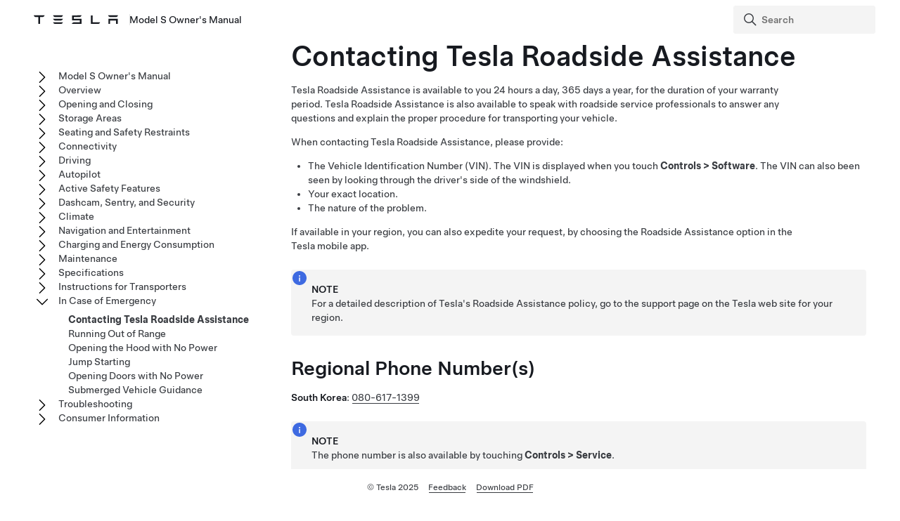

--- FILE ---
content_type: text/html; charset=utf-8
request_url: https://www.tesla.com/ownersmanual/2012_2020_models/en_kr/GUID-9914F959-69CC-4835-ADA2-0970F108FE20.html
body_size: 8043
content:
<!DOCTYPE html
  SYSTEM "about:legacy-compat">
<html lang="en-us"><head><meta http-equiv="Content-Type" content="text/html; charset=UTF-8"><meta charset="UTF-8"><meta name="viewport" content="width=device-width, initial-scale=1, shrink-to-fit=no"><meta name="copyright" content="(C) Copyright 2025"><meta name="DC.rights.owner" content="(C) Copyright 2025"><meta name="DC.type" content="concept"><meta name="DC.subject" content="roadside assistance, contact information"><meta name="keywords" content="roadside assistance, contact information"><meta name="DC.relation" scheme="URI" content="GUID-0BBFFA3D-A0F1-47B1-A0C7-7D49DE278520.html"><meta name="DC.format" content="HTML5"><meta name="DC.identifier" content="GUID-9914F959-69CC-4835-ADA2-0970F108FE20"><meta name="DC.language" content="en-US">
<meta name="description" content="Determine what information you need to provide when calling Tesla Roadside assistance as well as regional phone numbers.">
<meta name="og:description" content="Determine what information you need to provide when calling Tesla Roadside assistance as well as regional phone numbers.">
<meta name="twitter:description" content="Determine what information you need to provide when calling Tesla Roadside assistance as well as regional phone numbers.">
<meta property="og:site_name" content="Tesla">
<meta property="og:type" content="website">
<meta property="og:image" content="https://www.tesla.com/sites/default/files/blog_images/tesla_announcement_social.jpg">
<meta property="og:image:url" content="https://www.tesla.com/sites/default/files/blog_images/tesla_announcement_social.jpg">
<meta property="og:image:secure_url" content="https://www.tesla.com/sites/default/files/blog_images/tesla_announcement_social.jpg">
<meta name="twitter:card" content="summary_large_image">
<meta name="twitter:creator" content="@tesla">
<meta name="twitter:url" content="https://www.tesla.com/sites/default/files/blog_images/tesla_announcement_social.jpg">
<link rel="icon" type="image/x-icon" href="https://www.tesla.com/themes/custom/tesla_frontend/assets/favicons/favicon.ico"><meta property="og:title" content="Model&nbsp;S Owner's Manual | Tesla">
<meta name="twitter:title" content="Model&nbsp;S Owner's Manual | Tesla">
<link rel="stylesheet" type="text/css" href="css/custom.css"><title>Contacting Tesla Roadside Assistance</title>  
  
  <script src="js/vendor/jquery-3.5.1.min.js"></script>
<!-- Commenting this section out, handled now in js.js -->
  <!--<script type="text/javascript">
    $( document ).ready(function() {
    $('.parent ul').hide();
    $('.active').parents('ul').show();
    $('.active').children('ul').show();
    $('.active').siblings('ul').show();
    //$('.active').children('svg.tds-icon').removeClass("tds-icon-chevron-180").addClass("tds-icon-chevron-0");
    //$('.active').children('use').attr("href", "./img/spritemap.svg#tds-icon-chevron-0");
    //$('.active').parents('li').children('.tds-icon').removeClass("tds-icon-chevron-180").addClass("tds-icon-chevron-0");
    //$('.active').parents('use').attr("href", "./img/spritemap.svg#tds-icon-chevron-0");
    
    $('.toggle').on('click', function (e) {
    console.log("how about this click??");
    e.stopPropagation(); // prevent links from toggling the nodes
    $(this).siblings('ul').slideToggle();
    
    //if($(this).find(".tds-icon").first().hasClass("tds-icon-chevron-180")) {
    //$(this).find(".tds-icon").first().addClass("tds-icon-chevron-0");
    //$(this).find(".tds-icon").first().removeClass("tds-icon-chevron-180");
    //$(this).find("use").first().attr("href", "./img/spritemap.svg#tds-icon-chevron-0");
    //} else {
    //$(this).find(".tds-icon").first().addClass("tds-icon-chevron-180");
    //$(this).find(".tds-icon").first().removeClass("tds-icon-chevron-0");
    //$(this).find("use").first().attr("href", "./img/spritemap.svg#tds-icon-chevron-180");
    //}
    
    });
    }); 
    
  </script>-->
   
<!--  <script src="js/vendor/jquery.magnific-popup.min.js" />
  <script type="text/javascript">
    $(document).ready(function() {
    $('.image-zoom').magnificPopup({type:'image'});
    });
  </script>-->
  
   <!-- TDS -->
  <!-- Universal Sans Display (Headings) -->
  <link rel="preload" type="font/woff2" crossorigin="true" href="https://digitalassets.tesla.com/tesla-design-system/raw/upload/static/fonts/universal-sans-2/web/display/Universal-Sans-Display-Medium.woff2" as="font">
  <link rel="preload" type="font/woff2" crossorigin="true" href="https://digitalassets.tesla.com/tesla-design-system/raw/upload/static/fonts/universal-sans-2/web/display/Universal-Sans-Display-Regular.woff2" as="font">
      
  <!-- Universal Sans Text (Body Copy) -->
  <link rel="preload" type="font/woff2" crossorigin="true" href="https://digitalassets.tesla.com/tesla-design-system/raw/upload/static/fonts/universal-sans-2/web/text/Universal-Sans-Text-Medium.woff2" as="font">
  <link rel="preload" type="font/woff2" crossorigin="true" href="https://digitalassets.tesla.com/tesla-design-system/raw/upload/static/fonts/universal-sans-2/web/text/Universal-Sans-Text-Regular.woff2" as="font">
  <link rel="preload" href="https://digitalassets.tesla.com/tesla-design-system/raw/upload/design-system/9.0.1/index.bundle.min.js" as="script">
  <link rel="preload" href="https://digitalassets.tesla.com/tesla-design-system/raw/upload/design-system/9.0.1/index.css" as="style">
  
  <!-- TDS Styles from CDN -->
  <link id="external-css" rel="stylesheet" type="text/css" href="https://digitalassets.tesla.com/tesla-design-system/raw/upload/design-system/9.0.1/index.css" media="all">
  <!-- TDS End -->

  <script defer src="js/vendor/fuse.js"></script>
  <script defer src="js/search.js"></script>
  <script defer src="js/js.js"></script>



<script type="text/javascript">
$(document).ready(function() {
var url = window.location.href; //get url
var titleText = $('.tds-site-app-title').text().trim().replace(/\s+/g, ' ');
var h1Text = $('article > h1').text().trim().replace(/\s+/g, ' '); //get h1 text
var email = $('.mailto').attr('href');
var body = 'Weblink: '+url+'%0D%0A%0D%0A Provide your feedback for the Owner\'s Manual content below. For general questions and support, see https://www.tesla.com/support.' + '%0D%0A%0D%0A';
var subject = 'Feedback for '+titleText+': '+h1Text;
var hrefTitle = 'Send your feedback to: '+email;
$('.mailto').attr('href',email+'?body='+body+'&subject='+subject);
$('.mailto').attr('title', hrefTitle);
});
</script>
</head><body class="site-body site-js-body tds-fullscreen-ios"><div class="tds-shell page" id="GUID-9914F959-69CC-4835-ADA2-0970F108FE20"><div class="tds-shell-masthead tds-shell-masthead--is_sticky"><header id="tds-site-header" class="tds-site-header"><h1 class="tds-site-logo tds-align--start"><div class="tds-site-logo-link" aria-label="Tesla Logo"><svg xmlns="http://www.w3.org/2000/svg" class="tds-icon tds-icon-logo-wordmark"><use href="../../images/spritemap.svg#tds-icon-logo-wordmark"></use></svg></div><span class="tds-site-app-title tds-text--regular tds-text--h6">Model&nbsp;S Owner's Manual</span></h1></header><ol class="tds-site-nav-items tds-align--center tds--hideon-tablet-landscape-only tds--hideon-tablet-portrait-only tds--hideon-phone-only" id="button-nav"></ol><div class="tds-site-nav-items nav-items tds-align--end"><div class="tds-form-item tds-form-item--text search"><div class="tds-form-input tds-form-input--default"><div class="tds-form-input-leading"><svg xmlns="http://www.w3.org/2000/svg" class="tds-icon tds-icon-search" viewBox="0 0 24 24"><use href="../../images/spritemap.svg#tds-icon-search"></use></svg></div><input type="search" id="search" class="tds-form-input-search" aria-label="Search" placeholder="Search"><div class="tds-form-input-trailing tds-form-input-search-clear"><button class="tds-icon-btn tds-icon-btn--medium" id="clearButton"><svg xmlns="http://www.w3.org/2000/svg" class="tds-icon tds-icon--small tds-icon-close-small" viewBox="0 0 16 16"><use href="../../images/spritemap.svg#tds-icon-close-small"></use></svg></button></div></div></div></div><div id="search-wrap" class="tds-dropdown"><ul id="search-results" class="search-results tds-listbox"></ul></div></div><div class="tds-shell-content"><div class="tds-layout tds-layout-2col-static_sidebar--large tds-layout-main--right"><div class="tds-layout-item tds-layout-main"><main role="main" class="tds-shell-content" id="main-content"><article role="article" aria-labelledby="GUID-9914F959-69CC-4835-ADA2-0970F108FE20__GUID-3D0270DC-4C6C-49AC-A0DD-D8B4A486B9BC">
   <h1 class="title topictitle1" id="GUID-9914F959-69CC-4835-ADA2-0970F108FE20__GUID-3D0270DC-4C6C-49AC-A0DD-D8B4A486B9BC">Contacting Tesla Roadside Assistance</h1>
   
   <div class="body conbody">
      <p class="p">Tesla Roadside Assistance is available to you 24 hours a day, 365 days a year, for the duration of your warranty period. Tesla Roadside Assistance is also available to speak with roadside service professionals to answer any questions and explain the proper procedure for transporting your vehicle.</p>
      <p class="p">When contacting Tesla Roadside Assistance, please provide:</p>
      <ul class="ul tds-list tds-list--unordered" id="GUID-9914F959-69CC-4835-ADA2-0970F108FE20__UL_STT_ZJ3_4Y">
         <li class="li" id="GUID-9914F959-69CC-4835-ADA2-0970F108FE20__GUID-AC12510A-940C-46E3-9572-713F6A62661A">The Vehicle Identification Number (VIN). The VIN is displayed when you touch <span class="ph menucascade" id="GUID-9914F959-69CC-4835-ADA2-0970F108FE20__GUID-DD1ABFA8-30C0-45E2-B96D-D18D78FC84AF"><span class="ph uicontrol" id="GUID-9914F959-69CC-4835-ADA2-0970F108FE20__GUID-535EBD03-1DE7-4C8E-B0CB-9EDAFD70E048">Controls</span><abbr title="and then"> &gt; </abbr><span class="ph uicontrol" id="GUID-9914F959-69CC-4835-ADA2-0970F108FE20__GUID-DC6AB961-8777-4E16-A80D-C9172404B919">Software</span></span>. The VIN can also been seen by looking through the driver's side of the windshield.</li>
         <li class="li" id="GUID-9914F959-69CC-4835-ADA2-0970F108FE20__GUID-BBF8F8F5-43D4-433D-B0C9-2744B9275694">Your exact location.</li>
         <li class="li" id="GUID-9914F959-69CC-4835-ADA2-0970F108FE20__GUID-B74F0A7A-0A38-4D6D-8556-EC763F88C8B4">The nature of the problem.</li>
      </ul>
      <p class="p">If available in your region, you can also expedite your request, by choosing the Roadside Assistance option in the Tesla mobile app.</p>
      <div class="tds-status_msg tds-card tds-card--dense" role="status"><svg xmlns="http://www.w3.org/2000/svg" class="tds-icon tds-icon-status-info"><title>Informational Purposes</title><description>An informational icon, calling your attention</description><use xmlns:xlink="http://www.w3.org/1999/xlink" xlink:href="../../images/spritemap.svg#tds-icon-status-info"></use></svg><div class="tds-card-body"><div class="tds-text--h6 admonishment-title">Note</div><div>For a detailed description of Tesla's Roadside Assistance policy, go to the support page on the Tesla web site for your region.</div></div></div>
      
   </div>
   <nav role="complementary" class="related-links"><div class="familylinks"><div class="parentlink p"><strong>Parent topic:</strong> <a class="tds-link xref" href="GUID-0BBFFA3D-A0F1-47B1-A0C7-7D49DE278520.html">In Case of Emergency</a></div></div></nav><article class="topic concept nested1" aria-labelledby="ID_G22_KM3_4Y__GUID-5CDC906E-E1C4-40C8-A5F5-E4DCD9C6D52A" lang="en-US" id="ID_G22_KM3_4Y">
      <h2 class="title topictitle2" id="ID_G22_KM3_4Y__GUID-5CDC906E-E1C4-40C8-A5F5-E4DCD9C6D52A">Regional Phone Number(s)</h2>
      <div class="body conbody">
         
         
         
         
         
         
         
         
         
         
         
         
         
         
         
         
         
         <p class="p" id="ID_G22_KM3_4Y__P_LCD_BK3_CZ"><strong class="ph b" id="ID_G22_KM3_4Y__B_H4H_HK3_CZ">South
               Korea</strong>: <a class="tds-link xref" href="tel:080-617-1399" target="_blank">080-617-1399</a>
         </p>
         
         
         
         
         
         
         
         <div class="tds-status_msg tds-card tds-card--dense" role="status"><svg xmlns="http://www.w3.org/2000/svg" class="tds-icon tds-icon-status-info"><title>Informational Purposes</title><description>An informational icon, calling your attention</description><use xmlns:xlink="http://www.w3.org/1999/xlink" xlink:href="../../images/spritemap.svg#tds-icon-status-info"></use></svg><div class="tds-card-body"><div class="tds-text--h6 admonishment-title">Note</div><div>The phone number is also available by
            touching <span class="ph menucascade" id="ID_G22_KM3_4Y__GUID-2D379CBF-F9CA-4859-9D7C-DD7BA784E8E2"><span class="ph uicontrol" id="ID_G22_KM3_4Y__GUID-CA538686-7908-4586-9D77-C0D8ECBD15C8">Controls</span><abbr title="and then"> &gt; </abbr><span class="ph uicontrol" id="ID_G22_KM3_4Y__GUID-6C56C08C-5000-456C-A339-38777B63ACCF">Service</span></span>.</div></div></div>
      </div>
   </article>
   
</article></main></div><aside class="tds-layout-item tds-layout-aside"><div class="side-nav"><ul class="tds-list"><li class="parent tds-list-item" data-collapsed="true"><span class="toggle"><svg xmlns="http://www.w3.org/2000/svg" class="tds-icon tds-icon-chevron-180" viewBox="0 0 24 24"><use href="../../images/spritemap.svg#tds-icon-chevron-180"></use></svg></span><a href="index.html">  Model&nbsp;S Owner's Manual</a><ul class="tds-list child"><li class="tds-list-item"><span class="no-toggle"></span><a href="GUID-59E1B254-DB74-4178-B727-CE12EA84A2F7.html">Using This Owner's Manual</a></li></ul></li><li class="parent tds-list-item" data-collapsed="true"><span class="toggle"><svg xmlns="http://www.w3.org/2000/svg" class="tds-icon tds-icon-chevron-180" viewBox="0 0 24 24"><use href="../../images/spritemap.svg#tds-icon-chevron-180"></use></svg></span><a href="GUID-0CA2B0F0-F272-4AD3-B96F-06AA17B140EC.html">Overview</a><ul class="tds-list child"><li class="tds-list-item"><span class="no-toggle"></span><a href="GUID-6C6C3944-9674-4E81-A0E8-94D60B6D87B9.html">Exterior</a></li><li class="tds-list-item"><span class="no-toggle"></span><a href="GUID-A5F2B9D0-E7C8-40F5-9642-58F3657B123E.html">Interior</a></li><li class="tds-list-item"><span class="no-toggle"></span><a href="GUID-518C51C1-E9AC-4A68-AE12-07F4FF8C881E.html">Touchscreen</a></li><li data-products="models modelx" class="tds-list-item"><span class="no-toggle"></span><a href="GUID-7F07443D-5107-4A5A-A9F1-E02FF14E4A9A.html">Interior Electronics</a></li><li data-products="models modelx" class="tds-list-item"><span class="no-toggle"></span><a href="GUID-EE80FB8A-9118-47E6-A1C6-2EE080B92B18.html">Instrument Panel</a></li><li class="tds-list-item"><span class="no-toggle"></span><a href="GUID-EA1715B0-A3A6-454E-995A-8AA2C3A32D44.html">Voice Commands</a></li><li class="tds-list-item"><span class="no-toggle"></span><a href="GUID-682FF4A7-D083-4C95-925A-5EE3752F4865.html">Cameras</a></li><li class="tds-list-item"><span class="no-toggle"></span><a href="GUID-AA58ED67-9C93-4EE6-8B19-9FDABE018787.html">Normal Operating Sounds</a></li></ul></li><li class="parent tds-list-item" data-collapsed="true"><span class="toggle"><svg xmlns="http://www.w3.org/2000/svg" class="tds-icon tds-icon-chevron-180" viewBox="0 0 24 24"><use href="../../images/spritemap.svg#tds-icon-chevron-180"></use></svg></span><a href="GUID-8C936870-B3AE-46DE-B209-63434EBF7C1E.html">Opening and Closing</a><ul class="tds-list child"><li data-products="models modelx" class="tds-list-item"><span class="no-toggle"></span><a href="GUID-0618931A-AB47-4A93-B2C7-C0B41BF0595E.html">Keys and Doors</a></li><li class="tds-list-item"><span class="no-toggle"></span><a href="GUID-B4E78C91-BCD3-4713-90AA-F3E2406158CC.html">Windows</a></li><li data-products="models" class="tds-list-item"><span class="no-toggle"></span><a href="GUID-1E118684-47FB-4D0F-8FD0-F0D98CC328E3.html">Sunroof</a></li></ul></li><li class="parent tds-list-item" data-collapsed="true"><span class="toggle"><svg xmlns="http://www.w3.org/2000/svg" class="tds-icon tds-icon-chevron-180" viewBox="0 0 24 24"><use href="../../images/spritemap.svg#tds-icon-chevron-180"></use></svg></span><a href="GUID-E167C9C7-5774-430D-A37F-066B29F75C7B.html">Storage Areas</a><ul class="tds-list child"><li class="tds-list-item"><span class="no-toggle"></span><a href="GUID-3667D28B-5B3B-49CE-A1C1-3D70AC60D9F6.html">Rear Trunk</a></li><li class="tds-list-item"><span class="no-toggle"></span><a href="GUID-356E0168-47E5-400F-AD83-4F1B86C7D991.html">Front Trunk</a></li><li data-products="modelx models" class="tds-list-item"><span class="no-toggle"></span><a href="GUID-9D326633-5F44-4F41-8852-FD6A4C966267.html">Interior Storage</a></li></ul></li><li class="parent tds-list-item" data-collapsed="true"><span class="toggle"><svg xmlns="http://www.w3.org/2000/svg" class="tds-icon tds-icon-chevron-180" viewBox="0 0 24 24"><use href="../../images/spritemap.svg#tds-icon-chevron-180"></use></svg></span><a href="GUID-3D3D94D0-D88F-48B9-81C0-8ED5CE16CE56.html">Seating and Safety Restraints</a><ul class="tds-list child"><li data-products="model3 modely models modelx" class="tds-list-item"><span class="no-toggle"></span><a href="GUID-64C3BD83-0089-41A2-B9DD-9CDC0212D6AE.html">Front and Rear Seats </a></li><li class="tds-list-item"><span class="no-toggle"></span><a href="GUID-3319C55D-F148-4D9C-98A6-AD09BA7EED61.html">Seat Belts</a></li><li data-products="models" class="tds-list-item"><span class="no-toggle"></span><a href="GUID-E50B468E-CC06-4A85-9C7A-C2DB67A755DF.html">Child Safety Seats</a></li><li data-products="models" class="tds-list-item"><span class="no-toggle"></span><a href="GUID-918F6E1C-D776-4EFE-A862-CB0FF233E08E.html">Airbags</a></li></ul></li><li class="parent tds-list-item" data-collapsed="true"><span class="toggle"><svg xmlns="http://www.w3.org/2000/svg" class="tds-icon tds-icon-chevron-180" viewBox="0 0 24 24"><use href="../../images/spritemap.svg#tds-icon-chevron-180"></use></svg></span><a href="GUID-74B23C74-1189-4EED-802A-5E42D69203B9.html">Connectivity</a><ul class="tds-list child"><li class="tds-list-item"><span class="no-toggle"></span><a href="GUID-F6E2CD5E-F226-4167-AC48-BD021D1FFDAB.html">Mobile App</a></li><li class="tds-list-item"><span class="no-toggle"></span><a href="GUID-1FE9620C-3D7F-4FD3-BBD9-28DD342AC150.html">Wi-Fi</a></li><li class="tds-list-item"><span class="no-toggle"></span><a href="GUID-3D90EA76-8DE3-4808-B7E4-1979EF299F3A.html">Bluetooth</a></li><li class="tds-list-item"><span class="no-toggle"></span><a href="GUID-68582EA9-CBE5-4474-880E-3EF4992002DF.html">Phone, Calendar, and Web Conferencing</a></li></ul></li><li class="parent tds-list-item" data-collapsed="true"><span class="toggle"><svg xmlns="http://www.w3.org/2000/svg" class="tds-icon tds-icon-chevron-180" viewBox="0 0 24 24"><use href="../../images/spritemap.svg#tds-icon-chevron-180"></use></svg></span><a href="GUID-538D748E-6DDF-4910-A898-C17E2B671A77.html">Driving</a><ul class="tds-list child"><li data-products="models modelx" class="tds-list-item"><span class="no-toggle"></span><a href="GUID-E75DB1EC-A705-4784-9983-DE677D1BF7C1.html">Starting and Powering Off</a></li><li class="tds-list-item"><span class="no-toggle"></span><a href="GUID-DEB259CC-ABAC-4BFC-8D10-B7B1BBCFCB1F.html">  Steering Wheel  </a></li><li class="tds-list-item"><span class="no-toggle"></span><a href="GUID-3EFBA9D5-76B6-468D-BBD0-9090C0E05F22.html">Mirrors</a></li><li data-products="models modelx" class="tds-list-item"><span class="no-toggle"></span><a href="GUID-41E02406-1983-4511-BBB4-158DD94796C6.html">Shifting</a></li><li data-products="models modelx" class="tds-list-item"><span class="no-toggle"></span><a href="GUID-1C209641-AA23-47AC-B0D1-3FE3779CF222.html">Lights</a></li><li class="tds-list-item"><span class="no-toggle"></span><a href="GUID-A5C33F3D-E41D-4671-ADE5-C2FB73203323.html">Wipers and Washers</a></li><li class="tds-list-item"><span class="no-toggle"></span><a href="GUID-3DFFB071-C0F6-474D-8A45-17BE1A006365.html">Braking and Stopping</a></li><li data-features="adaptive_air" data-products="models modelx" class="tds-list-item"><span class="no-toggle"></span><a href="GUID-F1B6801A-8946-41AD-8CF9-7A963CDA38E4.html">Air Suspension</a></li><li data-features="parkassist" class="tds-list-item"><span class="no-toggle"></span><a href="GUID-005E1645-B0F5-49A0-9C59-44828B60D184.html">Park Assist</a></li><li data-features="anydas pm_driveunit" data-products="models modelx" class="tds-list-item"><span class="no-toggle"></span><a href="GUID-4F680094-175E-44C3-8801-4965887055BE.html">Vehicle Hold</a></li><li class="tds-list-item"><span class="no-toggle"></span><a href="GUID-CC0F27E7-FD78-448D-B739-209EBBEDF2C3.html">Traction Control</a></li><li data-features="anydas !fasciaTypePeriwinkle" data-products="models modelx" class="tds-list-item"><span class="no-toggle"></span><a href="GUID-E692415D-F83C-4F07-B30A-9E50499CFC30.html">Acceleration Modes</a></li><li class="tds-list-item"><span class="no-toggle"></span><a href="GUID-A2D0403E-3DAC-4695-A4E6-DC875F4DEDC3.html">Driver Profiles</a></li><li class="tds-list-item"><span class="no-toggle"></span><a href="GUID-CAE4B2A1-3608-4A05-8E37-A9C948733FEF.html">Trip Information</a></li><li class="tds-list-item"><span class="no-toggle"></span><a href="GUID-3598EF55-6B1D-462B-88D8-704DB0896DD1.html">Rear Facing Camera(s)</a></li><li data-features="pedestrian_warning" class="tds-list-item"><span class="no-toggle"></span><a href="GUID-5D8F5B42-90F9-4ED7-9B36-A54BFED1030C.html">Pedestrian Warning System</a></li></ul></li><li data-features="anydas" class="parent tds-list-item" data-collapsed="true"><span class="toggle"><svg xmlns="http://www.w3.org/2000/svg" class="tds-icon tds-icon-chevron-180" viewBox="0 0 24 24"><use href="../../images/spritemap.svg#tds-icon-chevron-180"></use></svg></span><a href="GUID-32E9F9FD-0014-4EB4-8D96-A8BE99DBE1A2.html">  Autopilot  </a><ul class="tds-list child"><li data-features="tacc anydas" class="tds-list-item"><span class="no-toggle"></span><a href="GUID-101D1BF5-52D2-469A-A57D-E7230BBEE94B.html">About   Autopilot  </a></li><li data-features="tacc anydas" class="tds-list-item"><span class="no-toggle"></span><a href="GUID-50331432-B914-400D-B93D-556EAD66FD0B.html">  Traffic-Aware Cruise Control  </a></li><li data-features="autosteer anydas" class="tds-list-item"><span class="no-toggle"></span><a href="GUID-69AEB326-9831-424E-96AD-4021EABCB699.html">    Autosteer    </a></li><li data-features="drive_on_nav anydas" class="tds-list-item"><span class="no-toggle"></span><a href="GUID-0535381F-643F-4C60-85AB-1783E723B9B6.html">    Navigate on Autopilot    </a></li><li data-features="tesla_autopark_3 anydas" class="tds-list-item"><span class="no-toggle"></span><a href="GUID-0C763E08-D0B8-4404-8180-1054F635C08C.html">    Autopark    </a></li><li data-features="summon !actually_smart_summon anydas" class="tds-list-item"><span class="no-toggle"></span><a href="GUID-570B5DEE-182D-4193-8059-E11FEBD17AEF.html">Summon</a></li><li data-features="smart_summon !actually_smart_summon anydas" class="tds-list-item"><span class="no-toggle"></span><a href="GUID-6B9A1AEA-579C-400E-A7A6-E4916BCD5DED.html">  Smart Summon  </a></li><li data-features="tacc anydas" class="tds-list-item"><span class="no-toggle"></span><a href="GUID-E5FF5E84-6AAC-43E6-B7ED-EC1E9AEB17B7.html">Limitations and Warnings</a></li></ul></li><li data-features="anydas" class="parent tds-list-item" data-collapsed="true"><span class="toggle"><svg xmlns="http://www.w3.org/2000/svg" class="tds-icon tds-icon-chevron-180" viewBox="0 0 24 24"><use href="../../images/spritemap.svg#tds-icon-chevron-180"></use></svg></span><a href="GUID-0D9B548B-D1A4-494B-8C5F-C4360304D99F.html">Active Safety Features</a><ul class="tds-list child"><li data-features="anydas anydas" class="tds-list-item"><span class="no-toggle"></span><a href="GUID-ADA05DFF-963D-477D-9A51-FA8C8F6429F1.html">Lane Assist</a></li><li data-features="anydas anydas" class="tds-list-item"><span class="no-toggle"></span><a href="GUID-8EA7EF10-7D27-42AC-A31A-96BCE5BC0A85.html">Collision Avoidance Assist</a></li><li data-features="anydas !regulatory_isa anydas" class="tds-list-item"><span class="no-toggle"></span><a href="GUID-5D3D4014-4E98-45D7-8BBC-F76BCA9CEC05.html">Speed Assist</a></li></ul></li><li class="parent tds-list-item" data-collapsed="true"><span class="toggle"><svg xmlns="http://www.w3.org/2000/svg" class="tds-icon tds-icon-chevron-180" viewBox="0 0 24 24"><use href="../../images/spritemap.svg#tds-icon-chevron-180"></use></svg></span><a href="GUID-49096E34-97D2-4182-9414-2F7F4E88EE79.html">Dashcam, Sentry, and Security</a><ul class="tds-list child"><li class="tds-list-item"><span class="no-toggle"></span><a href="GUID-94B0E05E-F642-4C8E-8FED-E5EB45FA27DA.html">Safety &amp; Security Settings</a></li><li data-features="das2orhigher" class="tds-list-item"><span class="no-toggle"></span><a href="GUID-3BCC07CE-5EA2-4F40-99D1-27690898FF3C.html">Dashcam</a></li><li data-features="sentry_mode" class="tds-list-item"><span class="no-toggle"></span><a href="GUID-56703182-8191-4DAE-AF07-2FDC0EB64663.html">Sentry Mode</a></li><li data-features="das2orhigher" class="tds-list-item"><span class="no-toggle"></span><a href="GUID-F311BBCA-2532-4D04-B88C-DBA784ADEE21.html">USB Drive Requirements for Recording Videos</a></li></ul></li><li class="parent tds-list-item" data-collapsed="true"><span class="toggle"><svg xmlns="http://www.w3.org/2000/svg" class="tds-icon tds-icon-chevron-180" viewBox="0 0 24 24"><use href="../../images/spritemap.svg#tds-icon-chevron-180"></use></svg></span><a href="GUID-6E3E7A58-8A2F-4648-BEDD-90CD1BB94FD4.html">Climate</a><ul class="tds-list child"><li class="tds-list-item"><span class="no-toggle"></span><a href="GUID-4F3599A1-20D9-4A49-B4A0-5261F957C096.html">Operating Climate Controls</a></li><li class="tds-list-item"><span class="no-toggle"></span><a href="GUID-2A777CDE-3E40-4A8B-B08C-8ABB8B79F36E.html">Vents</a></li><li class="tds-list-item"><span class="no-toggle"></span><a href="GUID-F907200E-A619-4A95-A0CF-94E0D03BEBEF.html">Cold Weather Best Practices</a></li><li class="tds-list-item"><span class="no-toggle"></span><a href="GUID-6F5B7B3F-F020-471D-9D46-D1F990A6237A.html">Hot Weather Best Practices</a></li></ul></li><li class="parent tds-list-item" data-collapsed="true"><span class="toggle"><svg xmlns="http://www.w3.org/2000/svg" class="tds-icon tds-icon-chevron-180" viewBox="0 0 24 24"><use href="../../images/spritemap.svg#tds-icon-chevron-180"></use></svg></span><a href="GUID-02F089F4-6818-4EFB-9AF1-0DA2187C5FF0.html">Navigation and Entertainment</a><ul class="tds-list child"><li class="tds-list-item"><span class="no-toggle"></span><a href="GUID-01F1A582-99D1-4933-B5FB-B2F0203FFE6F.html">Maps and Navigation</a></li><li class="tds-list-item"><span class="no-toggle"></span><a href="GUID-7A85FB6B-9DF6-4C55-A2F9-793207E48E9D.html">Media</a></li><li class="tds-list-item"><span class="no-toggle"></span><a href="GUID-79A49D40-A028-435B-A7F6-8E48846AB9E9.html">Theater, Arcade, and Toybox</a></li></ul></li><li class="parent tds-list-item" data-collapsed="true"><span class="toggle"><svg xmlns="http://www.w3.org/2000/svg" class="tds-icon tds-icon-chevron-180" viewBox="0 0 24 24"><use href="../../images/spritemap.svg#tds-icon-chevron-180"></use></svg></span><a href="GUID-2703FAF6-4481-4249-95AD-F12E2677DCA8.html">Charging and Energy Consumption</a><ul class="tds-list child"><li class="tds-list-item"><span class="no-toggle"></span><a href="GUID-8FA15856-1720-440F-838B-ACFBA8D7D608.html">Electric Vehicle Components</a></li><li class="tds-list-item"><span class="no-toggle"></span><a href="GUID-7FE78D73-0A17-47C4-B21B-54F641FFAEF4.html">High Voltage Battery Information</a></li><li class="tds-list-item"><span class="no-toggle"></span><a href="GUID-BEE08D47-0CE0-4BDD-83F2-9854FB3D578F.html">Charging Instructions</a></li><li class="tds-list-item"><span class="no-toggle"></span><a href="GUID-76995CEC-6402-4BFF-99FA-CEFA36E64A19.html">Scheduled Precondition and Charge</a></li><li class="tds-list-item"><span class="no-toggle"></span><a href="GUID-4AC32116-979A-4146-A935-F41F8551AFE6.html">Getting Maximum Range</a></li></ul></li><li class="parent tds-list-item" data-collapsed="true"><span class="toggle"><svg xmlns="http://www.w3.org/2000/svg" class="tds-icon tds-icon-chevron-180" viewBox="0 0 24 24"><use href="../../images/spritemap.svg#tds-icon-chevron-180"></use></svg></span><a href="GUID-0BC2933E-424A-42B1-932E-E07BB77DA5D6.html">Maintenance</a><ul class="tds-list child"><li class="tds-list-item"><span class="no-toggle"></span><a href="GUID-A5A60CB3-7659-4B08-B2FD-AFD12C2D6EE1.html">Software Updates</a></li><li class="tds-list-item"><span class="no-toggle"></span><a href="GUID-E95DAAD9-646E-4249-9930-B109ED7B1D91.html">Maintenance Service Intervals</a></li><li class="tds-list-item"><span class="no-toggle"></span><a href="GUID-94F63B13-EA2C-45D9-83AB-5DCA6295D587.html">Tire Care and Maintenance</a></li><li class="tds-list-item"><span class="no-toggle"></span><a href="GUID-65384C1F-86F2-44E8-A8BC-8A12E7E00A40.html">Cleaning</a></li><li class="tds-list-item"><span class="no-toggle"></span><a href="GUID-197C481B-B4D4-4973-9772-2AF488442CE1.html">Windshield Wiper Blades, Jets and Fluid</a></li><li class="tds-list-item"><span class="no-toggle"></span><a href="GUID-9E6DD5CB-40BA-4A29-B20D-457303555037.html">Jacking and Lifting</a></li><li class="tds-list-item"><span class="no-toggle"></span><a href="GUID-ECA7C07B-7944-496B-8FC5-12762BF061F1.html">Parts and Accessories</a></li><li class="tds-list-item"><span class="no-toggle"></span><a href="GUID-57377B7B-867B-48C3-BF30-9E2C082AFAAF.html">Do It Yourself Maintenance</a></li></ul></li><li class="parent tds-list-item" data-collapsed="true"><span class="toggle"><svg xmlns="http://www.w3.org/2000/svg" class="tds-icon tds-icon-chevron-180" viewBox="0 0 24 24"><use href="../../images/spritemap.svg#tds-icon-chevron-180"></use></svg></span><a href="GUID-F617DA3E-11C1-4FBA-98A7-A9C3828E3536.html">Specifications</a><ul class="tds-list child"><li data-products="models modelx" class="tds-list-item"><span class="no-toggle"></span><a href="GUID-E948725F-9EE2-49DC-AEE5-F919E141C7C8.html">Identification Labels</a></li><li class="tds-list-item"><span class="no-toggle"></span><a href="GUID-877ACE2D-B62F-4596-A6AD-A74F7905741C.html">Vehicle Loading</a></li><li data-features="pm_driveunit" data-products="models modelx" class="tds-list-item"><span class="no-toggle"></span><a href="GUID-5FB8FC1E-0B1D-4ECC-99D6-4EEE2B8FB725.html">Dimensions</a></li><li class="tds-list-item"><span class="no-toggle"></span><a href="GUID-E414862C-CFA1-4A0B-9548-BE21C32CAA58.html">Subsystems</a></li><li class="tds-list-item"><span class="no-toggle"></span><a href="GUID-FDDB10EF-FFA9-46EB-B8CC-03614AE92B6B.html">Wheels and Tires</a></li></ul></li><li class="parent tds-list-item" data-collapsed="true"><span class="toggle"><svg xmlns="http://www.w3.org/2000/svg" class="tds-icon tds-icon-chevron-180" viewBox="0 0 24 24"><use href="../../images/spritemap.svg#tds-icon-chevron-180"></use></svg></span><a href="GUID-FC34B07D-CC70-4310-8A1F-8E7BAA00C760.html">Instructions for Transporters</a><ul class="tds-list child"><li data-features="pm_driveunit" class="tds-list-item"><span class="no-toggle"></span><a href="GUID-AF2A18C5-77CA-4FB3-A965-3C88D38B8979.html">Instructions for Transporters</a></li></ul></li><li class="parent tds-list-item" data-collapsed="false"><span class="toggle"><svg xmlns="http://www.w3.org/2000/svg" class="tds-icon tds-icon-chevron-180" viewBox="0 0 24 24"><use href="../../images/spritemap.svg#tds-icon-chevron-180"></use></svg></span><a href="GUID-0BBFFA3D-A0F1-47B1-A0C7-7D49DE278520.html">In Case of Emergency</a><ul class="tds-list child"><li class="tds-list-item"><span class="no-toggle"></span><a class="active" href="GUID-9914F959-69CC-4835-ADA2-0970F108FE20.html">Contacting Tesla Roadside Assistance</a></li><li class="tds-list-item"><span class="no-toggle"></span><a href="GUID-CB07D968-612A-4FAB-977D-CD01C69464D0.html">Running Out of Range</a></li><li class="tds-list-item"><span class="no-toggle"></span><a href="GUID-34181E3A-B4A7-4658-906A-38C6647B5664.html">Opening the Hood with No Power</a></li><li class="tds-list-item"><span class="no-toggle"></span><a href="GUID-3567D5F4-A5F4-4323-8BE0-023D5438FFC6.html">Jump Starting</a></li><li data-products="models modelx" class="tds-list-item"><span class="no-toggle"></span><a href="GUID-AAD769C7-88A3-4695-987E-0E00025F64E0.html">Opening Doors with No Power</a></li><li class="tds-list-item"><span class="no-toggle"></span><a href="GUID-5D2AF796-2052-4A24-9327-E3C0E2DB9B19.html">Submerged Vehicle Guidance</a></li></ul></li><li class="parent tds-list-item" data-collapsed="true"><span class="toggle"><svg xmlns="http://www.w3.org/2000/svg" class="tds-icon tds-icon-chevron-180" viewBox="0 0 24 24"><use href="../../images/spritemap.svg#tds-icon-chevron-180"></use></svg></span><a href="GUID-FB1FFC17-06CC-4D83-9800-EEC1092F951C.html">Troubleshooting</a><ul class="tds-list child"><li data-products="models modelx" class="tds-list-item"><span class="no-toggle"></span><a href="GUID-1281224A-5CF8-45D1-9536-83C5DC120386.html">Troubleshooting Alerts</a></li></ul></li><li class="parent tds-list-item" data-collapsed="true"><span class="toggle"><svg xmlns="http://www.w3.org/2000/svg" class="tds-icon tds-icon-chevron-180" viewBox="0 0 24 24"><use href="../../images/spritemap.svg#tds-icon-chevron-180"></use></svg></span><a href="GUID-5C19C1A7-6F77-46A2-8D5C-0AFA6D9C93AE.html">Consumer Information</a><ul class="tds-list child"><li class="tds-list-item"><span class="no-toggle"></span><a href="GUID-AD66E57E-0BA2-4567-BD90-7267A34CB7BB.html">About this Owner Information</a></li><li class="tds-list-item"><span class="no-toggle"></span><a href="GUID-BE6A1B03-C214-4E2D-A847-63B0F895478A.html">Feature Availability Statement</a></li><li class="tds-list-item"><span class="no-toggle"></span><a href="GUID-2E8E5E0B-DAA8-40B8-9804-45F5960538DF.html">Disclaimers</a></li><li class="tds-list-item"><span class="no-toggle"></span><a href="GUID-85DDA8E1-596D-4980-9C17-C4F4E0FAA280.html">Reporting Safety Defects</a></li><li class="tds-list-item"><span class="no-toggle"></span><a href="GUID-F561C667-5BF1-4779-9C06-17F33C14E95A.html">Manage Vehicle Ownership</a></li><li data-products="models" class="tds-list-item"><span class="no-toggle"></span><a href="GUID-B3E940D4-4AAC-4762-9E8C-49F3AF5617CA.html">Certification Conformity</a></li></ul></li></ul></div></aside></div></div><footer id="footer" class="tds-shell-footer tds-site-footer tds-shell-footer--is_sticky"><nav class="tds-footer-nav"><ul class="tds-list tds-list--horizontal"><li class="tds-list-item">© Tesla <span id="copyright-year">2025</span></li><li class="tds-list-item"><a class="tds-link mailto" href="mailto:ownersmanualfeedback@tesla.com"><span>Feedback</span></a></li><li class="tds-list-item"><a class="tds-link" href="./Owners_Manual.pdf"><span>Download PDF</span></a></li></ul></nav></footer><dialog id="img-modal" class="tds-modal"><div class="tds-modal-header"><button type="button" class="tds-modal-close" aria-label="Close Modal" data-tds-close-modal="img-modal"><svg xmlns="http://www.w3.org/2000/svg" class="tds-icon tds-icon-close tds-modal-close-icon"><use href="../../images/spritemap.svg#tds-icon-close"></use></svg></button></div><section class="tds-modal-content img-modal-content"></section></dialog><div class="tds-modal-backdrop" data-tds-close-modal="img-modal"></div><div id="i18n-holder" hidden data-procedure-update-banner="This procedure has been updated since your last visit!" data-dismiss="Dismiss"></div><script type="module" defer="">
            import { handleFocusIndication, initDropdownInputs, initSearchInputs, initFormInputs, initTooltips, initModals } from 'https://digitalassets.tesla.com/tesla-design-system/raw/upload/design-system/9.0.1/index.bundle.min.js';
            
            handleFocusIndication();
            initDropdownInputs();
            
            // Generic form input click interactions
            initFormInputs();
            
            // Special interactivity handling for search inputs
            initSearchInputs();
            
            // Init the modals
            initModals();
            
            // Init tooltips
            initTooltips();
            
        </script><script src="https://www.googletagmanager.com/gtag/js?id=UA-9152935-65" async=""></script><script>
                window.dataLayer = window.dataLayer || [];
                function gtag(){dataLayer.push(arguments);}
                gtag('js', new Date());
                
                gtag('config', 'UA-9152935-65');
            </script><script type="text/javascript">
            window.onload = document.querySelectorAll('video').forEach(vid => vid.pause());
            window.onload = document.querySelectorAll('audio').forEach(audio => audio.pause());
        </script></div><script type="text/javascript"  src="/FYAguW/Yb7mB/d25Ix/73n9/uiV36SG1c7tuV2/BUYyEwh-WAY/Wy1IOi/M9Qg4C"></script><link rel="stylesheet" type="text/css"  href="/FYAguW/Yb7mB/d25Ix/73n9/k8/Oz4VEwh-WAY/TGcUIw/VVYVNY"><script  src="/FYAguW/Yb7mB/d25Ix/73n9/ui/Oz4VEwh-WAY/LxMDZh/sucEgp" async defer></script><div id="sec-overlay" style="display:none;"><div id="sec-container"></div></div></body></html>